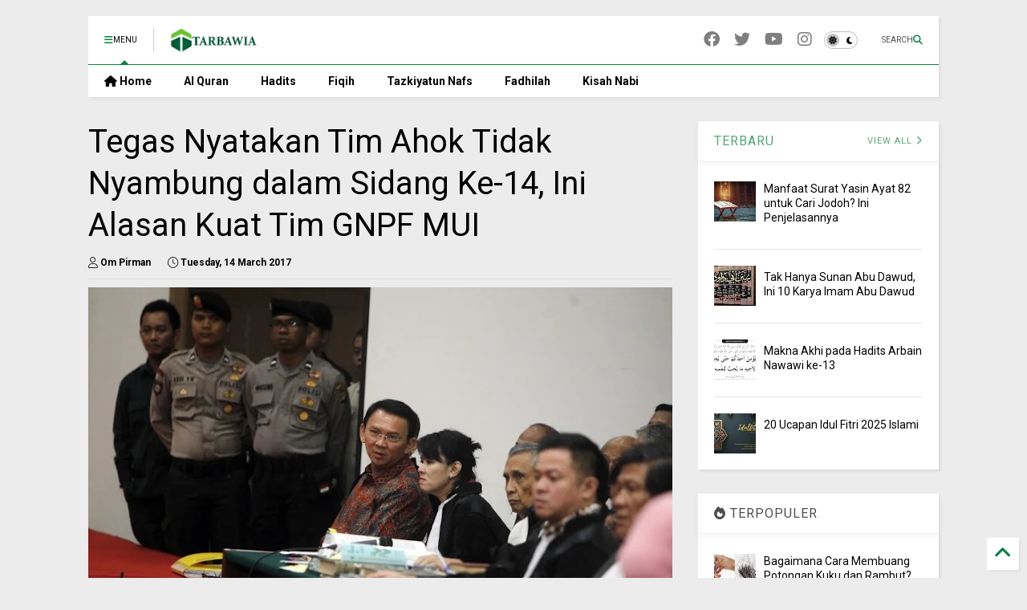

--- FILE ---
content_type: text/html; charset=utf-8
request_url: https://www.google.com/recaptcha/api2/aframe
body_size: 268
content:
<!DOCTYPE HTML><html><head><meta http-equiv="content-type" content="text/html; charset=UTF-8"></head><body><script nonce="VApTE7NxqbBUiAe7mFaKZQ">/** Anti-fraud and anti-abuse applications only. See google.com/recaptcha */ try{var clients={'sodar':'https://pagead2.googlesyndication.com/pagead/sodar?'};window.addEventListener("message",function(a){try{if(a.source===window.parent){var b=JSON.parse(a.data);var c=clients[b['id']];if(c){var d=document.createElement('img');d.src=c+b['params']+'&rc='+(localStorage.getItem("rc::a")?sessionStorage.getItem("rc::b"):"");window.document.body.appendChild(d);sessionStorage.setItem("rc::e",parseInt(sessionStorage.getItem("rc::e")||0)+1);localStorage.setItem("rc::h",'1769223639683');}}}catch(b){}});window.parent.postMessage("_grecaptcha_ready", "*");}catch(b){}</script></body></html>

--- FILE ---
content_type: text/javascript; charset=UTF-8
request_url: https://www.tarbawia.com/feeds/posts/default/-/Nasional?max-results=3&start-index=241&alt=json-in-script&callback=_sneeit_1
body_size: 4632
content:
// API callback
_sneeit_1({"version":"1.0","encoding":"UTF-8","feed":{"xmlns":"http://www.w3.org/2005/Atom","xmlns$openSearch":"http://a9.com/-/spec/opensearchrss/1.0/","xmlns$blogger":"http://schemas.google.com/blogger/2008","xmlns$georss":"http://www.georss.org/georss","xmlns$gd":"http://schemas.google.com/g/2005","xmlns$thr":"http://purl.org/syndication/thread/1.0","id":{"$t":"tag:blogger.com,1999:blog-4661011185558750656"},"updated":{"$t":"2026-01-19T15:15:56.346+07:00"},"category":[{"term":"Nasional"},{"term":"Renungan Harian"},{"term":"Feature"},{"term":"Pirman"},{"term":"Renungan"},{"term":"Bedah Buku"},{"term":"Keluarga"},{"term":"Ramadhan"},{"term":"KMPD"},{"term":"Kisah Nyata"},{"term":"Video"},{"term":"Hadits"},{"term":"Opini"},{"term":"Fiqih"},{"term":"Doa"},{"term":"Hikmah"},{"term":"Khutbah Jum'at"},{"term":"Foto"},{"term":"Kaifa Ihtada"},{"term":"Taujih"},{"term":"Muslimah"},{"term":"Tazkiyatun Nafs"},{"term":"Ukhtu Emil"},{"term":"Kembang Pelangi"},{"term":"Fadhilah"},{"term":"Gresia Divi"},{"term":"Motivasi"},{"term":"Hasan Al-Banna"},{"term":"Tifatul Sembiring"},{"term":"Pernikahan"},{"term":"Sirah Sahabat"},{"term":"Press Release"},{"term":"Al-Qur'an"},{"term":"Aqidah"},{"term":"Profil"},{"term":"Dakwah Kampus"},{"term":"Kulwit"},{"term":"Syiah"},{"term":"Featured"},{"term":"Kesehatan"},{"term":"Materi Tarbiyah"},{"term":"Parenting"},{"term":"Danil S"},{"term":"Oktarizal Rais"},{"term":"Rumah Tangga"},{"term":"Ekonomis-Bisnis"},{"term":"Inspirasi Redaksi"},{"term":"Nasyid"},{"term":"Petunjuk Nabi"},{"term":"Islam"},{"term":"Redaksi"},{"term":"Tazkiyah"},{"term":"Ibadah"},{"term":"Puisi"},{"term":"Strategi Dakwah"},{"term":"Wakaf"},{"term":"Adab"},{"term":"Akhir Zaman"},{"term":"Arifin Ilham"},{"term":"Heny Rizani"},{"term":"Hidayah"},{"term":"Mukjizat"},{"term":"Salim A Fillah"},{"term":"Amalan"},{"term":"Retnozuraida"},{"term":"Sirah"},{"term":"Siyasah Syar'iyyah"},{"term":"Buku"},{"term":"Hanan Attaki"},{"term":"Headline"},{"term":"Kisah Nabi"},{"term":"Pemuda"},{"term":"Abdul Somad"},{"term":"Analisa"},{"term":"Canda"},{"term":"Dakwah Sekolah"},{"term":"De_Palupi"},{"term":"Indonesia"},{"term":"Mancanegara"},{"term":"Mija Ahmadt"},{"term":"Ramadhan 2017"},{"term":"Salman al-Audah"},{"term":"Surat Pembaca"},{"term":"Tadabbur Al-Kahfi"},{"term":"Tasawuf"}],"title":{"type":"text","$t":"Tarbawia"},"subtitle":{"type":"html","$t":""},"link":[{"rel":"http://schemas.google.com/g/2005#feed","type":"application/atom+xml","href":"https:\/\/www.tarbawia.com\/feeds\/posts\/default"},{"rel":"self","type":"application/atom+xml","href":"https:\/\/www.blogger.com\/feeds\/4661011185558750656\/posts\/default\/-\/Nasional?alt=json-in-script\u0026start-index=241\u0026max-results=3"},{"rel":"alternate","type":"text/html","href":"https:\/\/www.tarbawia.com\/search\/label\/Nasional"},{"rel":"hub","href":"http://pubsubhubbub.appspot.com/"},{"rel":"previous","type":"application/atom+xml","href":"https:\/\/www.blogger.com\/feeds\/4661011185558750656\/posts\/default\/-\/Nasional\/-\/Nasional?alt=json-in-script\u0026start-index=238\u0026max-results=3"},{"rel":"next","type":"application/atom+xml","href":"https:\/\/www.blogger.com\/feeds\/4661011185558750656\/posts\/default\/-\/Nasional\/-\/Nasional?alt=json-in-script\u0026start-index=244\u0026max-results=3"}],"author":[{"name":{"$t":"Unknown"},"email":{"$t":"noreply@blogger.com"},"gd$image":{"rel":"http://schemas.google.com/g/2005#thumbnail","width":"16","height":"16","src":"https:\/\/img1.blogblog.com\/img\/b16-rounded.gif"}}],"generator":{"version":"7.00","uri":"http://www.blogger.com","$t":"Blogger"},"openSearch$totalResults":{"$t":"406"},"openSearch$startIndex":{"$t":"241"},"openSearch$itemsPerPage":{"$t":"3"},"entry":[{"id":{"$t":"tag:blogger.com,1999:blog-4661011185558750656.post-8605577297189202461"},"published":{"$t":"2017-01-12T14:33:00.000+07:00"},"updated":{"$t":"2017-01-12T14:33:01.246+07:00"},"category":[{"scheme":"http://www.blogger.com/atom/ns#","term":"Nasional"}],"title":{"type":"text","$t":"Habib Rizieq Syihab: Sukmawati Gagal Paham"},"content":{"type":"html","$t":"\u003Cdiv style=\"text-align: justify;\"\u003E\n\u003Cbr \/\u003E\u003C\/div\u003E\n\u003Ctable align=\"center\" cellpadding=\"0\" cellspacing=\"0\" class=\"tr-caption-container\" style=\"margin-left: auto; margin-right: auto; text-align: center;\"\u003E\u003Ctbody\u003E\n\u003Ctr\u003E\u003Ctd style=\"text-align: center;\"\u003E\u003Ca href=\"https:\/\/blogger.googleusercontent.com\/img\/b\/R29vZ2xl\/AVvXsEgdvN83HyxrsNkS5PGp8JRGAft3uvVlmoY2ym83P248si7CsRbfQPL8CsM1NhERxGKaFE171T7hiWGZmqwZKAVO-vdBom-dXuzdVkKux4uKqGJFRhFZjP9iPaYlpsMDrwrAW6WNF_NK0pc7\/s1600\/habib+stl+212.png\" imageanchor=\"1\" style=\"margin-left: auto; margin-right: auto;\"\u003E\u003Cimg border=\"0\" height=\"326\" src=\"https:\/\/blogger.googleusercontent.com\/img\/b\/R29vZ2xl\/AVvXsEgdvN83HyxrsNkS5PGp8JRGAft3uvVlmoY2ym83P248si7CsRbfQPL8CsM1NhERxGKaFE171T7hiWGZmqwZKAVO-vdBom-dXuzdVkKux4uKqGJFRhFZjP9iPaYlpsMDrwrAW6WNF_NK0pc7\/s640\/habib+stl+212.png\" width=\"640\" \/\u003E\u003C\/a\u003E\u003C\/td\u003E\u003C\/tr\u003E\n\u003Ctr\u003E\u003Ctd class=\"tr-caption\" style=\"text-align: center;\"\u003EImam Besar FPI Habib Rizieq Syihab (ilustrasi)\u003C\/td\u003E\u003C\/tr\u003E\n\u003C\/tbody\u003E\u003C\/table\u003E\n\u003Cdiv style=\"text-align: justify;\"\u003E\n\u003Cbr \/\u003E\u003C\/div\u003E\u003Cscript async src=\"\/\/pagead2.googlesyndication.com\/pagead\/js\/adsbygoogle.js\"\u003E\u003C\/script\u003E\n\u003C!-- Tarbawia-R-homepage --\u003E\n\u003Cins class=\"adsbygoogle\"\nstyle=\"display:block\"\ndata-ad-client=\"ca-pub-2758220715481970\"\ndata-ad-slot=\"7539487644\"\ndata-ad-format=\"auto\"\u003E\u003C\/ins\u003E\n\u003Cscript\u003E\n(adsbygoogle = window.adsbygoogle || []).push({});\n\u003C\/script\u003E\n\u003Cdiv style=\"text-align: justify;\"\u003E\nImam Besar Front Pembela Islam (FPI) Habib Rizieq Syihab diperiksa oleh Kepolisian Daerah (Polda) Jawa Barat pada Kamis (12\/1\/17). Habib Rizieq diperiksa atas laporan Sukmawati. Dalam pemeriksaan tersebut, Habib Rizieq merasa bahwa Sukmawati telah melakukan kriminalisasi.\u003C\/div\u003E\n\u003Cdiv style=\"text-align: justify;\"\u003E\n\u003Cbr \/\u003E\u003C\/div\u003E\n\u003Cdiv style=\"text-align: justify;\"\u003E\n\"Saya merasa dikriminalisasikan,\" ujar Habib Rizieq Syihab sebagaimana diwartakan oleh Republika, Kamis (12\/1\/17).\u003C\/div\u003E\n\u003Cdiv style=\"text-align: justify;\"\u003E\n\u003Cbr \/\u003E\u003C\/div\u003E\n\u003Cdiv style=\"text-align: justify;\"\u003E\nMenurut Habib Rizieq, tesis harus dilawan dengan tesis, bukan dengan pelaporan hukum. Jika tesis digunakan untuk melaporkan seseorang ke ranah hukum, maka hal itu merupakan awal bencana bagi dunia pendidikan negeri ini.\u003C\/div\u003E\n\u003Cdiv style=\"text-align: justify;\"\u003E\n\u003Cbr \/\u003E\u003C\/div\u003E\n\u003Cdiv style=\"text-align: justify;\"\u003E\nAtas tindakan itu, Habib meminta agar Sukmawati mencabut laporan dan meminta maaf.\u0026nbsp;\u003C\/div\u003E\n\u003Cdiv style=\"text-align: justify;\"\u003E\n\u003Cbr \/\u003E\u003C\/div\u003E\n\u003Cscript async src=\"\/\/pagead2.googlesyndication.com\/pagead\/js\/adsbygoogle.js\"\u003E\u003C\/script\u003E\n\u003C!-- Tarbawia-R-posting --\u003E\n\u003Cins class=\"adsbygoogle\"\nstyle=\"display:block\"\ndata-ad-client=\"ca-pub-2758220715481970\"\ndata-ad-slot=\"1492954049\"\ndata-ad-format=\"auto\"\u003E\u003C\/ins\u003E\n\u003Cscript\u003E\n(adsbygoogle = window.adsbygoogle || []).push({});\n\u003C\/script\u003E\n\u003Cdiv style=\"text-align: justify;\"\u003E\n\"Saya minta Sukmawati mencabut laporannya. Dan akan saya maafkan. Selesai masalahnya.\" ujar Habib melanjutkan keterangannya.\u003C\/div\u003E\n\u003Cdiv style=\"text-align: justify;\"\u003E\n\u003Cbr \/\u003E\u003C\/div\u003E\n\u003Cdiv style=\"text-align: justify;\"\u003E\nImam Besar FPI ini juga menilai bahwa Sukmawati gagal memahami persoalan hingga melaporkan dirinya.\u003C\/div\u003E\n\u003Cdiv style=\"text-align: justify;\"\u003E\n\u003Cbr \/\u003E\u003C\/div\u003E\n\u003Cdiv style=\"text-align: justify;\"\u003E\n\"Sukmawati gagal paham soal laporannya ke polisi,\" tegas Habib.\u003C\/div\u003E\n\u003Cdiv style=\"text-align: justify;\"\u003E\n\u003Cbr \/\u003E\u003C\/div\u003E\n\u003Cdiv style=\"text-align: justify;\"\u003E\nJika laporan Sukmawati dibenarkan oleh penyidik kepolisian, menurut Habib Rizieq, maka hal ini akan merusak tatanan dunia pendidikan di tanah air. [Tarbawia\/Om Pir]\u003C\/div\u003E\n\n\n\u003Ccenter\u003E\n\u003Cscript async src=\"\/\/pagead2.googlesyndication.com\/pagead\/js\/adsbygoogle.js\"\u003E\u003C\/script\u003E\n\u003C!-- Tarbawia-336 --\u003E\n\u003Cins class=\"adsbygoogle\"\nstyle=\"display:inline-block;width:336px;height:280px\"\ndata-ad-client=\"ca-pub-2758220715481970\"\ndata-ad-slot=\"9016220843\"\u003E\u003C\/ins\u003E\n\u003Cscript\u003E\n(adsbygoogle = window.adsbygoogle || []).push({});\n\u003C\/script\u003E\n\u003C\/center\u003E\n\u003Cscript async src=\"\/\/pagead2.googlesyndication.com\/pagead\/js\/adsbygoogle.js\"\u003E\u003C\/script\u003E\n\u003C!-- Tarbawia-match-content --\u003E\n\u003Cins class=\"adsbygoogle\"\nstyle=\"display:block\"\ndata-ad-client=\"ca-pub-2758220715481970\"\ndata-ad-slot=\"7141336042\"\ndata-ad-format=\"autorelaxed\"\u003E\u003C\/ins\u003E\n\u003Cscript\u003E\n(adsbygoogle = window.adsbygoogle || []).push({});\n\u003C\/script\u003E\n"},"link":[{"rel":"edit","type":"application/atom+xml","href":"https:\/\/www.blogger.com\/feeds\/4661011185558750656\/posts\/default\/8605577297189202461"},{"rel":"self","type":"application/atom+xml","href":"https:\/\/www.blogger.com\/feeds\/4661011185558750656\/posts\/default\/8605577297189202461"},{"rel":"alternate","type":"text/html","href":"https:\/\/www.tarbawia.com\/2017\/01\/habib-rizieq-syihab-sukmawati-gagal.html","title":"Habib Rizieq Syihab: Sukmawati Gagal Paham"}],"author":[{"name":{"$t":"Om Pirman"},"uri":{"$t":"http:\/\/www.blogger.com\/profile\/17775736473326077041"},"email":{"$t":"noreply@blogger.com"},"gd$image":{"rel":"http://schemas.google.com/g/2005#thumbnail","width":"16","height":"16","src":"https:\/\/img1.blogblog.com\/img\/b16-rounded.gif"}}],"media$thumbnail":{"xmlns$media":"http://search.yahoo.com/mrss/","url":"https:\/\/blogger.googleusercontent.com\/img\/b\/R29vZ2xl\/AVvXsEgdvN83HyxrsNkS5PGp8JRGAft3uvVlmoY2ym83P248si7CsRbfQPL8CsM1NhERxGKaFE171T7hiWGZmqwZKAVO-vdBom-dXuzdVkKux4uKqGJFRhFZjP9iPaYlpsMDrwrAW6WNF_NK0pc7\/s72-c\/habib+stl+212.png","height":"72","width":"72"}},{"id":{"$t":"tag:blogger.com,1999:blog-4661011185558750656.post-5844175644499702913"},"published":{"$t":"2017-01-12T14:16:00.002+07:00"},"updated":{"$t":"2017-01-12T14:16:18.475+07:00"},"category":[{"scheme":"http://www.blogger.com/atom/ns#","term":"Nasional"}],"title":{"type":"text","$t":"Habib Rizieq Nilai Sukmawati Kriminalisasikan Dirinya"},"content":{"type":"html","$t":"\u003Ctable align=\"center\" cellpadding=\"0\" cellspacing=\"0\" class=\"tr-caption-container\" style=\"margin-left: auto; margin-right: auto; text-align: center;\"\u003E\u003Ctbody\u003E\n\u003Ctr\u003E\u003Ctd style=\"text-align: center;\"\u003E\u003Ca href=\"https:\/\/blogger.googleusercontent.com\/img\/b\/R29vZ2xl\/AVvXsEi7FTFM3c5EQ41c_ZdFcoOv4OdVsmCcttFx8vpFhe_Rv3PCrSI34ub7zvjrZSP7N5nwTyBkz1wMIikHVVL_AmQ_ksbltIWwRZ3xAhJxYmR4DcWB25Q5RY2FUBtZFpLwX7IjNwQRXfMJTGid\/s1600\/habib++m+rizieq+syihab.jpg\" imageanchor=\"1\" style=\"margin-left: auto; margin-right: auto;\"\u003E\u003Cimg border=\"0\" height=\"344\" src=\"https:\/\/blogger.googleusercontent.com\/img\/b\/R29vZ2xl\/AVvXsEi7FTFM3c5EQ41c_ZdFcoOv4OdVsmCcttFx8vpFhe_Rv3PCrSI34ub7zvjrZSP7N5nwTyBkz1wMIikHVVL_AmQ_ksbltIWwRZ3xAhJxYmR4DcWB25Q5RY2FUBtZFpLwX7IjNwQRXfMJTGid\/s640\/habib++m+rizieq+syihab.jpg\" width=\"640\" \/\u003E\u003C\/a\u003E\u003C\/td\u003E\u003C\/tr\u003E\n\u003Ctr\u003E\u003Ctd class=\"tr-caption\" style=\"text-align: center;\"\u003EHabib Rizieq Syihab (ilustrasi)\u003C\/td\u003E\u003C\/tr\u003E\n\u003C\/tbody\u003E\u003C\/table\u003E\n\u003Cbr \/\u003E\u003Cscript async src=\"\/\/pagead2.googlesyndication.com\/pagead\/js\/adsbygoogle.js\"\u003E\u003C\/script\u003E\n\u003C!-- Tarbawia-R-homepage --\u003E\n\u003Cins class=\"adsbygoogle\"\nstyle=\"display:block\"\ndata-ad-client=\"ca-pub-2758220715481970\"\ndata-ad-slot=\"7539487644\"\ndata-ad-format=\"auto\"\u003E\u003C\/ins\u003E\n\u003Cscript\u003E\n(adsbygoogle = window.adsbygoogle || []).push({});\n\u003C\/script\u003E\n\n\u003Cbr \/\u003E\nImam Besar Front Pembela Islam (FPI) diperiksa di Kepolisian Daerah (Polda) Jawa Barat pada Kamis (12\/1\/17). Habib diperiksa sekitar jam 10 sampai masuk waktu Zhuhur. Imam Besar FPI ini diperiksa atas pelaporan yang dilakukan oleh Sukmawati.\u003Cbr \/\u003E\n\u003Cbr \/\u003E\nSaat dimintai keterangan, Habib Rizieq menilai bahwa Sukmawati yang melaporkannya telah bertindak kriminal. Pasalnya, bahan yang digunakan sebagai laporan adalah tesis yang ditulis oleh Habib saat menempuh pendidikan strata dua di sebuah universitas di Malaysia.\u003Cbr \/\u003E\n\u003Cbr \/\u003E\n\"Laporan Sukmawati berdasarkan tesis saya saat mengambil S2.\" ujar Habib Rizieq sebagaimana dilansir \u003Ca href=\"http:\/\/nasional.republika.co.id\/berita\/nasional\/hukum\/17\/01\/12\/ojnmim330-habib-rizieq-merasa-dikriminalisasi\" rel=\"nofollow\" target=\"_blank\"\u003ERepublika\u003C\/a\u003E, Kamis (12\/1\/17).\u003Cbr \/\u003E\n\u003Cbr \/\u003E\u003Cscript async src=\"\/\/pagead2.googlesyndication.com\/pagead\/js\/adsbygoogle.js\"\u003E\u003C\/script\u003E\n\u003C!-- Tarbawia-R-posting --\u003E\n\u003Cins class=\"adsbygoogle\"\nstyle=\"display:block\"\ndata-ad-client=\"ca-pub-2758220715481970\"\ndata-ad-slot=\"1492954049\"\ndata-ad-format=\"auto\"\u003E\u003C\/ins\u003E\n\u003Cscript\u003E\n(adsbygoogle = window.adsbygoogle || []).push({});\n\u003C\/script\u003E\nMenurutnya, melaporkan tesis tidaklah etis. Akan lebih tepat jika tesis dilawan dengan tesis, bukan dengan laporan hukum.\u003Cbr \/\u003E\n\u003Cbr \/\u003E\n\"Masa tesis dilawan dengan laporan hukum. Harusnya tesis dilawan dengan tesis.\" terang Habib menjelaskan.\u003Cbr \/\u003E\n\u003Cbr \/\u003E\nKarena hal itu pula, Habib yang beberapa kali dinobatkan sebagai Imam Besar kaum Muslimin Indonesia merasa dikriminalisasi.\u003Cbr \/\u003E\n\u003Cbr \/\u003E\n\"Saya merasa dikriminalisasikan,\" tegasnya. [Tarbawia\/Om Pir]\n\n\u003Ccenter\u003E\n\u003Cscript async src=\"\/\/pagead2.googlesyndication.com\/pagead\/js\/adsbygoogle.js\"\u003E\u003C\/script\u003E\n\u003C!-- Tarbawia-336 --\u003E\n\u003Cins class=\"adsbygoogle\"\nstyle=\"display:inline-block;width:336px;height:280px\"\ndata-ad-client=\"ca-pub-2758220715481970\"\ndata-ad-slot=\"9016220843\"\u003E\u003C\/ins\u003E\n\u003Cscript\u003E\n(adsbygoogle = window.adsbygoogle || []).push({});\n\u003C\/script\u003E\n\u003C\/center\u003E\n\u003Cscript async src=\"\/\/pagead2.googlesyndication.com\/pagead\/js\/adsbygoogle.js\"\u003E\u003C\/script\u003E\n\u003C!-- Tarbawia-match-content --\u003E\n\u003Cins class=\"adsbygoogle\"\nstyle=\"display:block\"\ndata-ad-client=\"ca-pub-2758220715481970\"\ndata-ad-slot=\"7141336042\"\ndata-ad-format=\"autorelaxed\"\u003E\u003C\/ins\u003E\n\u003Cscript\u003E\n(adsbygoogle = window.adsbygoogle || []).push({});\n\u003C\/script\u003E\n"},"link":[{"rel":"edit","type":"application/atom+xml","href":"https:\/\/www.blogger.com\/feeds\/4661011185558750656\/posts\/default\/5844175644499702913"},{"rel":"self","type":"application/atom+xml","href":"https:\/\/www.blogger.com\/feeds\/4661011185558750656\/posts\/default\/5844175644499702913"},{"rel":"alternate","type":"text/html","href":"https:\/\/www.tarbawia.com\/2017\/01\/habib-rizieq-nilai-sukmawati.html","title":"Habib Rizieq Nilai Sukmawati Kriminalisasikan Dirinya"}],"author":[{"name":{"$t":"Om Pirman"},"uri":{"$t":"http:\/\/www.blogger.com\/profile\/17775736473326077041"},"email":{"$t":"noreply@blogger.com"},"gd$image":{"rel":"http://schemas.google.com/g/2005#thumbnail","width":"16","height":"16","src":"https:\/\/img1.blogblog.com\/img\/b16-rounded.gif"}}],"media$thumbnail":{"xmlns$media":"http://search.yahoo.com/mrss/","url":"https:\/\/blogger.googleusercontent.com\/img\/b\/R29vZ2xl\/AVvXsEi7FTFM3c5EQ41c_ZdFcoOv4OdVsmCcttFx8vpFhe_Rv3PCrSI34ub7zvjrZSP7N5nwTyBkz1wMIikHVVL_AmQ_ksbltIWwRZ3xAhJxYmR4DcWB25Q5RY2FUBtZFpLwX7IjNwQRXfMJTGid\/s72-c\/habib++m+rizieq+syihab.jpg","height":"72","width":"72"}},{"id":{"$t":"tag:blogger.com,1999:blog-4661011185558750656.post-476552953632520697"},"published":{"$t":"2017-01-12T11:01:00.004+07:00"},"updated":{"$t":"2017-01-12T11:01:50.831+07:00"},"category":[{"scheme":"http://www.blogger.com/atom/ns#","term":"Nasional"}],"title":{"type":"text","$t":"Dana Haji untuk Infrastuktur, Ini Komentar Cerdas Netizen"},"content":{"type":"html","$t":"\u003Ctable align=\"center\" cellpadding=\"0\" cellspacing=\"0\" class=\"tr-caption-container\" style=\"margin-left: auto; margin-right: auto; text-align: center;\"\u003E\u003Ctbody\u003E\n\u003Ctr\u003E\u003Ctd style=\"text-align: center;\"\u003E\u003Ca href=\"https:\/\/blogger.googleusercontent.com\/img\/b\/R29vZ2xl\/AVvXsEir24V_tFUGQyzCBmoEGtgLe9_el6nxiFWOrHhxgl6MX2zhw3e4jhPTkyzEDlucPur6E258QcUQlx0dyurfpsFMIbTDcCeQc27YyfD_vgh-OkFlpK8jmRexIYbGfX48rAnjSOYwdLRlq-dv\/s1600\/dana-haji.jpg\" imageanchor=\"1\" style=\"margin-left: auto; margin-right: auto;\"\u003E\u003Cimg border=\"0\" height=\"384\" src=\"https:\/\/blogger.googleusercontent.com\/img\/b\/R29vZ2xl\/AVvXsEir24V_tFUGQyzCBmoEGtgLe9_el6nxiFWOrHhxgl6MX2zhw3e4jhPTkyzEDlucPur6E258QcUQlx0dyurfpsFMIbTDcCeQc27YyfD_vgh-OkFlpK8jmRexIYbGfX48rAnjSOYwdLRlq-dv\/s640\/dana-haji.jpg\" width=\"640\" \/\u003E\u003C\/a\u003E\u003C\/td\u003E\u003C\/tr\u003E\n\u003Ctr\u003E\u003Ctd class=\"tr-caption\" style=\"text-align: center;\"\u003EDana Haji (ilustrasi-Suara Merdeka)\u003C\/td\u003E\u003C\/tr\u003E\n\u003C\/tbody\u003E\u003C\/table\u003E\n\u003Cdiv style=\"text-align: justify;\"\u003E\n\u003Cbr \/\u003E\u003C\/div\u003E\u003Cscript async src=\"\/\/pagead2.googlesyndication.com\/pagead\/js\/adsbygoogle.js\"\u003E\u003C\/script\u003E\n\u003C!-- Tarbawia-R-homepage --\u003E\n\u003Cins class=\"adsbygoogle\"\nstyle=\"display:block\"\ndata-ad-client=\"ca-pub-2758220715481970\"\ndata-ad-slot=\"7539487644\"\ndata-ad-format=\"auto\"\u003E\u003C\/ins\u003E\n\u003Cscript\u003E\n(adsbygoogle = window.adsbygoogle || []).push({});\n\u003C\/script\u003E\n\u003Cdiv style=\"text-align: justify;\"\u003E\nTotal setoran dana haji dari kaum Muslimin melalui bank yang ditunjuk kepada Kementerian Agama Republik Indonesia berjumlah sekira 70 triliun. Ada yang berwacana agar dana tersebut bisa dimanfaatkan untuk proyek infrastruktur di Indonesia.\u003C\/div\u003E\n\u003Cdiv style=\"text-align: justify;\"\u003E\n\u003Cbr \/\u003E\u003C\/div\u003E\n\u003Cdiv style=\"text-align: justify;\"\u003E\nSalah satunya sebagaimana disampaikan oleh Kepala Badan Perencanaan Pembangunan Nasional (Bappenas) Bambang Brojonegoro beberapa waktu yang lalu.\u003C\/div\u003E\n\u003Cdiv style=\"text-align: justify;\"\u003E\n\u003Cbr \/\u003E\u003C\/div\u003E\n\u003Cdiv style=\"text-align: justify;\"\u003E\n\u003C\/div\u003E\n\u003Cdiv style=\"text-align: justify;\"\u003E\n\"Sekarang ini kan kita sudah bikin namanya proyek berbasis sukuk, sukuknya ya bisa dari dana haji, jadi tidak langsung. Bisa juga dari dana haji (langsung), tapi harus ada dulu badannya (Badan Pengelola Keuangan Haji). Yang jelas nanti bisa berpartisipasi untuk pendanaan untuk modal infrastruktur,\" ujar Bambang sebagaimana diwartakan \u003Ca href=\"http:\/\/www.ihram.co.id\/berita\/jurnal-haji\/berita-jurnal-haji\/17\/01\/11\/ojksuf383-bappenas-dana-haji-bisa-untuk-biayai-infrastruktur\" rel=\"nofollow\" target=\"_blank\"\u003ERepublika\u003C\/a\u003E, Rabu (11\/1\/17).\u003C\/div\u003E\n\u003Cdiv style=\"text-align: justify;\"\u003E\n\u003Cbr \/\u003E\u003C\/div\u003E\n\u003Cdiv style=\"text-align: justify;\"\u003E\nMenanggapi wacana ini, netizen langsung bereaksi. Sebagian di antara mereka tidak sepakat dan memberikan usulan.\u003C\/div\u003E\n\u003Cdiv style=\"text-align: justify;\"\u003E\n\u003Cbr \/\u003E\u003C\/div\u003E\n\u003Cdiv style=\"text-align: justify;\"\u003E\n\"Kok tega ya memakai dana tabungan haji masyarakat,\" tulis seorang netizen bernama Lukitaning Puspita\u0026nbsp;\u003C\/div\u003E\n\u003Cdiv style=\"text-align: justify;\"\u003E\n\u003Cbr \/\u003E\u003C\/div\u003E\n\u003Cscript async src=\"\/\/pagead2.googlesyndication.com\/pagead\/js\/adsbygoogle.js\"\u003E\u003C\/script\u003E\n\u003C!-- Tarbawia-R-posting --\u003E\n\u003Cins class=\"adsbygoogle\"\nstyle=\"display:block\"\ndata-ad-client=\"ca-pub-2758220715481970\"\ndata-ad-slot=\"1492954049\"\ndata-ad-format=\"auto\"\u003E\u003C\/ins\u003E\n\u003Cscript\u003E\n(adsbygoogle = window.adsbygoogle || []).push({});\n\u003C\/script\u003E\n\u003Cdiv style=\"text-align: justify;\"\u003E\n\"Harus ada klausul 'bersedia' uangnya 'dipinjam' pemerintah untuk pembangunan infrastruktur dalam setiap pembuatan tabungan haji,\" ujar Ganda HI.\u003C\/div\u003E\n\u003Cdiv style=\"text-align: justify;\"\u003E\n\u003Cbr \/\u003E\u003C\/div\u003E\n\u003Cdiv style=\"text-align: justify;\"\u003E\nSenada dengan Ganda HI, netizen lain juga sepakat agar ada akad saat penyetoran dana haji dari masyarakat terkait kesediaan mereka jika dananya digunakan untuk aktivitas lain seperti infrastruktur.\u003C\/div\u003E\n\u003Cdiv style=\"text-align: justify;\"\u003E\n\u0026nbsp;\u003C\/div\u003E\n\u003Cdiv style=\"text-align: justify;\"\u003E\n\"Dana haji berasal dari perjanjian perorangan dengan negara sebagai dana setoran untuk haji. Jadi tak bisa digunakan untuk hal yang lainnya. Kalau mau itu wajib diatur dalam UU, tidak bisa dengan hanya kepres apalagi aturan yang di bawahnya,\" usul Hendra Doni dari Kota Bukittinggi.\n\u003C\/div\u003E\n\u003Cdiv style=\"text-align: justify;\"\u003E\n\u003Cbr \/\u003E\u003C\/div\u003E\n\u003Cdiv style=\"text-align: justify;\"\u003E\n\"Dana haji itu dana titipan calon jamaah haji. Tidak boleh dipakai untuk hal-hal lainnya tanpa seizin yang punya dana. Disimpan dan dibungakan saja juga tidak boleh. Pemerintah jangan gegabah memakainya karena uang tersebut \u003Ci\u003Enawaitu\u003C\/i\u003Enya untuk ibadah haji, bukan lainnya.\" tutur Prabhu Lewung. [Tarbawia\/Om Pir]\n\u003C\/div\u003E\n\n\n\u003Ccenter\u003E\n\u003Cscript async src=\"\/\/pagead2.googlesyndication.com\/pagead\/js\/adsbygoogle.js\"\u003E\u003C\/script\u003E\n\u003C!-- Tarbawia-336 --\u003E\n\u003Cins class=\"adsbygoogle\"\nstyle=\"display:inline-block;width:336px;height:280px\"\ndata-ad-client=\"ca-pub-2758220715481970\"\ndata-ad-slot=\"9016220843\"\u003E\u003C\/ins\u003E\n\u003Cscript\u003E\n(adsbygoogle = window.adsbygoogle || []).push({});\n\u003C\/script\u003E\n\u003C\/center\u003E\n\u003Cscript async src=\"\/\/pagead2.googlesyndication.com\/pagead\/js\/adsbygoogle.js\"\u003E\u003C\/script\u003E\n\u003C!-- Tarbawia-match-content --\u003E\n\u003Cins class=\"adsbygoogle\"\nstyle=\"display:block\"\ndata-ad-client=\"ca-pub-2758220715481970\"\ndata-ad-slot=\"7141336042\"\ndata-ad-format=\"autorelaxed\"\u003E\u003C\/ins\u003E\n\u003Cscript\u003E\n(adsbygoogle = window.adsbygoogle || []).push({});\n\u003C\/script\u003E\n"},"link":[{"rel":"edit","type":"application/atom+xml","href":"https:\/\/www.blogger.com\/feeds\/4661011185558750656\/posts\/default\/476552953632520697"},{"rel":"self","type":"application/atom+xml","href":"https:\/\/www.blogger.com\/feeds\/4661011185558750656\/posts\/default\/476552953632520697"},{"rel":"alternate","type":"text/html","href":"https:\/\/www.tarbawia.com\/2017\/01\/dana-haji-untuk-infrastuktur-ini.html","title":"Dana Haji untuk Infrastuktur, Ini Komentar Cerdas Netizen"}],"author":[{"name":{"$t":"Om Pirman"},"uri":{"$t":"http:\/\/www.blogger.com\/profile\/17775736473326077041"},"email":{"$t":"noreply@blogger.com"},"gd$image":{"rel":"http://schemas.google.com/g/2005#thumbnail","width":"16","height":"16","src":"https:\/\/img1.blogblog.com\/img\/b16-rounded.gif"}}],"media$thumbnail":{"xmlns$media":"http://search.yahoo.com/mrss/","url":"https:\/\/blogger.googleusercontent.com\/img\/b\/R29vZ2xl\/AVvXsEir24V_tFUGQyzCBmoEGtgLe9_el6nxiFWOrHhxgl6MX2zhw3e4jhPTkyzEDlucPur6E258QcUQlx0dyurfpsFMIbTDcCeQc27YyfD_vgh-OkFlpK8jmRexIYbGfX48rAnjSOYwdLRlq-dv\/s72-c\/dana-haji.jpg","height":"72","width":"72"}}]}});